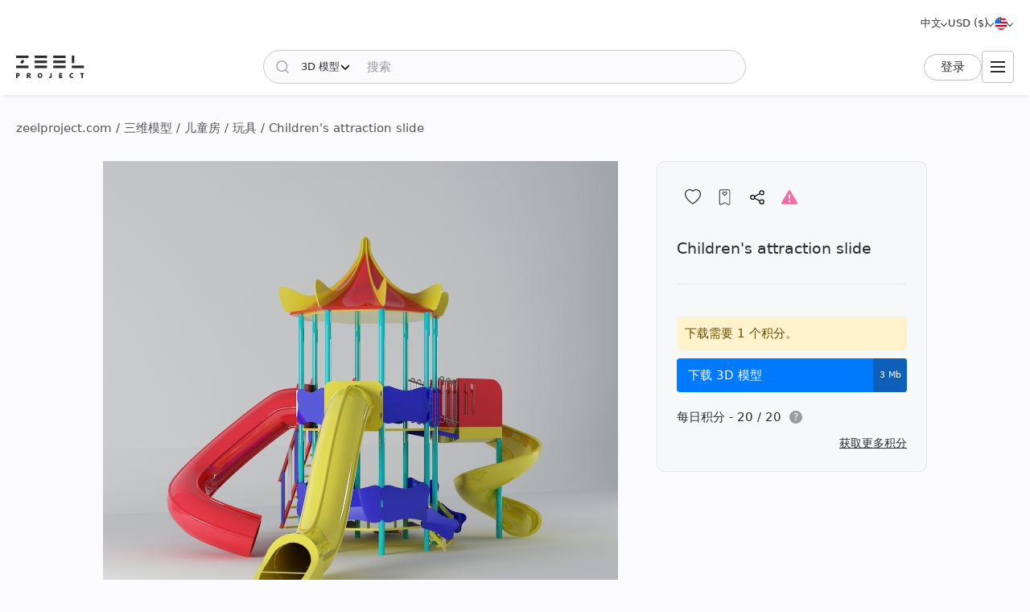

--- FILE ---
content_type: text/html; charset=utf-8
request_url: https://zeelproject.com/zh/1934-child-room-toy-max-obj.html
body_size: 11784
content:
<!DOCTYPE html>
<html class="desktop" lang="zh">
    <head>
        <meta charset="utf-8">
<title>Children&#039;s attraction slide - 下载 3D 模型 (1934) | zeelproject.com</title>
<meta name="description" content="下载 3D 模型 Children&#039;s attraction slide 在泽尔项目。此 3D 模型可以轻松可视化您的空间。立即下载并提升您的设计。 (1934)">
<meta name="keywords" content="下载, 3D, 模型, Childrens, attraction, slide">
<meta property="og:site_name" content="下载 3D 模型、3D 场景和纹理 - 适用于专业设计师">
<meta property="og:type" content="article">
<meta property="og:title" content="Children&#039;s attraction slide - 下载 3D 模型 (1934) | zeelproject.com">
<meta property="og:description" content="下载 3D 模型 Children&#039;s attraction slide 在泽尔项目。此 3D 模型可以轻松可视化您的空间。立即下载并提升您的设计。 (1934)">
<meta property="og:url" content="https://zeelproject.com/zh/1934-child-room-toy-max-obj.html">
<meta property="og:image" content="https://zeelproject.com/uploads/posts/2017-09-30/1506764020_man46.jpg">

<link rel="canonical" href="https://zeelproject.com/zh/1934-child-room-toy-max-obj.html">
<link rel="alternate" hreflang="x-default" href="https://zeelproject.com/1934-child-room-toy-max-obj.html">
<link rel="alternate" hreflang="en" href="https://zeelproject.com/1934-child-room-toy-max-obj.html">
<link rel="alternate" hreflang="ru" href="https://zeelproject.com/ru/1934-child-room-toy-max-obj.html">
<link rel="alternate" hreflang="hy" href="https://zeelproject.com/hy/1934-child-room-toy-max-obj.html">
<link rel="alternate" hreflang="fr" href="https://zeelproject.com/fr/1934-child-room-toy-max-obj.html">
<link rel="alternate" hreflang="de" href="https://zeelproject.com/de/1934-child-room-toy-max-obj.html">
<link rel="alternate" hreflang="it" href="https://zeelproject.com/it/1934-child-room-toy-max-obj.html">
<link rel="alternate" hreflang="es" href="https://zeelproject.com/es/1934-child-room-toy-max-obj.html">
<link rel="alternate" hreflang="zh" href="https://zeelproject.com/zh/1934-child-room-toy-max-obj.html">

<script src="/engine/classes/min/index.php?g=general3&amp;v=fe07d"></script>
<script src="/engine/classes/min/index.php?f=engine/classes/js/jqueryui3.js,engine/classes/js/dle_js.js,engine/classes/js/lazyload.js&amp;v=fe07d32" defer></script>
        <meta name="HandheldFriendly" content="true">
        <meta name="format-detection" content="telephone=no">
        <meta name="viewport" content="width=device-width, initial-scale=1.0 maximum-scale=1.0">
        <meta name="mobile-web-app-capable" content="yes">
        <meta name="apple-mobile-web-app-status-bar-style" content="default">
        <meta name="apple-mobile-web-app-title" content="ZEEL PROJECT">
        <meta name="p:domain_verify" content="b520bc36e3ccc2fcf4f9f4ab976d6815"/>

        <link rel="shortcut icon" href="/templates/zeelproject/images/favicon.svg">
        <link rel="alternate icon" href="/templates/zeelproject/images/favicon.png">
        <link rel="mask-icon" href="/templates/zeelproject/images/favicon.svg">

        <link rel="apple-touch-icon" href="/templates/zeelproject/images/touch-icon/touch-icon-iphone.png">
        <link rel="apple-touch-icon" sizes="76x76" href="/templates/zeelproject/images/touch-icon/touch-icon-ipad.png">
        <link rel="apple-touch-icon" sizes="120x120" href="/templates/zeelproject/images/touch-icon/touch-icon-iphone-retina.png">
        <link rel="apple-touch-icon" sizes="152x152" href="/templates/zeelproject/images/touch-icon/touch-icon-ipad-retina.png">

        <link href="/templates/zeelproject/css/engine.css?v=0C3901" type="text/css" rel="stylesheet">
        <link href="/templates/zeelproject/css/styles.css?v=0C3901" type="text/css" rel="stylesheet">
        <link href="/templates/zeelproject/css/messages.css?v=0C3901" type="text/css" rel="stylesheet">
        <link href="/templates/zeelproject/css/mood-board.css?v=0C3901" type="text/css" rel="stylesheet">
        
        
        
        
        
        
        
        
        
        
        
        
        
        
        
        
        
        <link href="/templates/zeelproject/css/works.css?v=0C3901" type="text/css" rel="stylesheet">
        
        
        
        <link href="/templates/zeelproject/css/fullstory.css?v=0C3901" type="text/css" rel="stylesheet">
        
        
        
        
        
        <link href="/templates/zeelproject/css/simple-lightbox.min.css?v=0C3901" type="text/css" rel="stylesheet">
        <link href="/templates/zeelproject/css/media.css?v=0C3901" type="text/css" rel="stylesheet">
        <link rel="stylesheet" href="https://cdnjs.cloudflare.com/ajax/libs/fancybox/3.5.7/jquery.fancybox.min.css">


        
        <!-- Global site tag (gtag.js) - Google Analytics -->
        <script async src="https://www.googletagmanager.com/gtag/js?id=G-VL7PBKSESE"></script>
        <script>
            window.dataLayer = window.dataLayer || [];
            function gtag(){dataLayer.push(arguments);}
            gtag('js', new Date());
            gtag('config', 'G-VL7PBKSESE');
        </script>
        
    </head>
    <body >

        <div class="page" id="showfull">

            <header id="header">
                <div class="zeel main_header_top">
                    <div class="languages">
                        <span class="curentlang" data-toggle="dropdown"><span>中文</span></span>
                        <div class="otherlangs"><a class="" onclick="changeLanguage('en', '/1934-child-room-toy-max-obj.html', 'English'); return false;" href="/1934-child-room-toy-max-obj.html" aria-label="English">English</a><a class="" onclick="changeLanguage('ru', '/ru/1934-child-room-toy-max-obj.html', 'Русский'); return false;" href="/ru/1934-child-room-toy-max-obj.html" aria-label="Русский">Русский</a><a class="" onclick="changeLanguage('hy', '/hy/1934-child-room-toy-max-obj.html', 'Հայերեն'); return false;" href="/hy/1934-child-room-toy-max-obj.html" aria-label="Հայերեն">Հայերեն</a><a class="" onclick="changeLanguage('fr', '/fr/1934-child-room-toy-max-obj.html', 'Français'); return false;" href="/fr/1934-child-room-toy-max-obj.html" aria-label="Français">Français</a><a class="" onclick="changeLanguage('de', '/de/1934-child-room-toy-max-obj.html', 'Deutsch'); return false;" href="/de/1934-child-room-toy-max-obj.html" aria-label="Deutsch">Deutsch</a><a class="" onclick="changeLanguage('it', '/it/1934-child-room-toy-max-obj.html', 'Italiano'); return false;" href="/it/1934-child-room-toy-max-obj.html" aria-label="Italiano">Italiano</a><a class="" onclick="changeLanguage('es', '/es/1934-child-room-toy-max-obj.html', 'Español'); return false;" href="/es/1934-child-room-toy-max-obj.html" aria-label="Español">Español</a><a class="active" onclick="changeLanguage('zh', '/zh/1934-child-room-toy-max-obj.html', '中文'); return false;" href="/zh/1934-child-room-toy-max-obj.html" aria-label="中文">中文</a></div>
                    </div>

                    <div class="currencies">
                        <span class="curentcurrency" data-toggle="dropdown"><span>USD ($)</span></span>
                        <div class="othercurrencies"><span onclick="changeCurrency('USD', 'USD ($)'); return false;" aria-label="USD ($)">Dollar $</span><span onclick="changeCurrency('EUR', 'EUR (€)'); return false;" aria-label="EUR (€)">Euro €</span><span onclick="changeCurrency('GBP', 'GBP (£)'); return false;" aria-label="GBP (£)">Pound £</span><span onclick="changeCurrency('INR', 'INR (₹)'); return false;" aria-label="INR (₹)">Rupee ₹</span><span onclick="changeCurrency('RUB', 'RUB (₽)'); return false;" aria-label="RUB (₽)">Ruble ₽</span></div>
                    </div>

                    <div class="countries">
                        <span class="curentcountry" data-toggle="dropdown" onclick="changeCountry('openpopup'); return false;">
                            <img src="/uploads/flags/us.svg" alt="美国" title="美国">
                        </span>
                    </div>
                </div>
                
                <div class="zeel main_header">

                    <a class="logo" href="/zh/">
                        <img src="/templates/zeelproject/images/logo/logo.svg?v=3" alt="Zeel Project" title="Zeel Project">
                    </a>

                    <form class="zeel_search" method="get" action="/zh/">
                        <div class="in">
                            <input type="hidden" name="do" value="search">
                            <button class="search_button" type="submit"><img height="16" width="16" src="/templates/zeelproject/images/icons/search-black.svg?v=1" alt="搜索"></button>
                            <input type="hidden" value="1" name="search_type">
                            <div class="dropdown search_select">
                                <div class="search_type" data-toggle="dropdown">
                                    <span class="search_selected_item" data-value="1">3D 模型</span>
                                    <div class="search_items_arrow search-rotate"></div>
                                </div>
                                <div class="search_items_menu">
                                    <span class="search_opt" onclick="$('input[name=search_type]').val(1); $('.zeel_search').submit(); return false;">3D 模型</span>
                                    <span class="search_opt" onclick="$('input[name=search_type]').val(2); $('.zeel_search').submit(); return false;">3D 場景</span>
                                    <span class="search_opt" onclick="$('input[name=search_type]').val(3); $('.zeel_search').submit(); return false;">紋理</span>
                                </div>
                            </div>
                            <input class="search_input" value="" name="story" type="text" aria-label="搜索" placeholder="搜索">
                        </div>
                    </form>

                    <div id="login">
                        


<a class="sign_in" href="https://accounts.zeelproject.com/zh/?do=authorization&followup=https%3A%2F%2Fzeelproject.com%2Fzh%2F1934-child-room-toy-max-obj.html&fromip=MTguMTE4LjAuNg==">登录</a>



                    </div>

                    <span class="toggle_menu"><i class="to_1"></i><i class="to_2"></i><i class="to_3"></i></span>
                </div>

                <div class="zeel menu">
                    <div class="toggle_menu_close"></div>
                    <ul class="reset">
                        <li class="drop_menu models">
                            <a class="models active" href="/zh/3d-models/"><span>3D 模型</span></a>
                            <ul class="reset cats">
                                <li class="mname">3D 模型</li>
                                <li><a href="/zh/3d-models/furniture/">家具</a>
	<ul class="reset cats"><li class="mname">家具</li><li><a href="/zh/3d-models/furniture/wardrobe-and-display-cabinets/">橱柜</a>
	
	</li><li><a href="/zh/3d-models/furniture/sofa/">沙发</a>
	
	</li><li><a href="/zh/3d-models/furniture/table/">桌子</a>
	
	</li><li><a href="/zh/3d-models/furniture/chair/">椅子</a>
	
	</li><li><a href="/zh/3d-models/furniture/bar-stool/">酒吧凳</a>
	
	</li><li><a href="/zh/3d-models/furniture/bed/">床</a>
	
	</li><li><a href="/zh/3d-models/furniture/desks/">桌子</a>
	
	</li><li><a href="/zh/3d-models/furniture/office-furniture/">办公家具</a>
	
	</li><li><a href="/zh/3d-models/furniture/arm-chair/">扶手椅</a>
	
	</li><li><a href="/zh/3d-models/furniture/other-soft-seating/">其他座</a>
	
	</li><li><a href="/zh/3d-models/furniture/table-and-chair/">桌子 + 椅子</a>
	
	</li><li><a href="/zh/3d-models/furniture/shelves/">货架</a>
	
	</li><li><a href="/zh/3d-models/furniture/sideboard-and-chest-of-drawer/">餐具柜及抽屉柜</a>
	
	</li><li><a href="/zh/3d-models/furniture/other/">其他</a>
	
	</li></ul>
	</li><li><a href="/zh/3d-models/decoration/">装饰品</a>
	<ul class="reset cats"><li class="mname">装饰品</li><li><a href="/zh/3d-models/decoration/decorative-plaster/">装饰石膏</a>
	
	</li><li><a href="/zh/3d-models/decoration/skirting-board/">踢脚板</a>
	
	</li><li><a href="/zh/3d-models/decoration/3d-panel/">三维面板</a>
	
	</li><li><a href="/zh/3d-models/decoration/bas-relief/">浅浮雕</a>
	
	</li><li><a href="/zh/3d-models/decoration/plant/">植物</a>
	
	</li><li><a href="/zh/3d-models/decoration/curtain/">窗帘</a>
	
	</li><li><a href="/zh/3d-models/decoration/mirror/">镜子</a>
	
	</li><li><a href="/zh/3d-models/decoration/pictures/">画</a>
	
	</li><li><a href="/zh/3d-models/decoration/vase/">花瓶</a>
	
	</li><li><a href="/zh/3d-models/decoration/books/">书本</a>
	
	</li><li><a href="/zh/3d-models/decoration/pillows/">枕头</a>
	
	</li><li><a href="/zh/3d-models/decoration/carpets/">地毯</a>
	
	</li><li><a href="/zh/3d-models/decoration/decorative-set/">室内装饰品</a>
	
	</li><li><a href="/zh/3d-models/decoration/sculpture/">雕塑品</a>
	
	</li><li><a href="/zh/3d-models/decoration/clothes-and-shoes/">衣服和鞋子</a>
	
	</li><li><a href="/zh/3d-models/decoration/other-decorative-objects/">其他装饰品</a>
	
	</li></ul>
	</li><li><a href="/zh/3d-models/child-room/">儿童房</a>
	<ul class="reset cats"><li class="mname">儿童房</li><li><a href="/zh/3d-models/child-room/full-furniture-set/">全套家具</a>
	
	</li><li><a href="/zh/3d-models/child-room/childrens-beds/">床</a>
	
	</li><li><a href="/zh/3d-models/child-room/sofas/">沙发</a>
	
	</li><li><a href="/zh/3d-models/child-room/childrens-table-and-chairs/">桌子 + 椅子</a>
	
	</li><li><a href="/zh/3d-models/child-room/childrens-wardrobes/">衣柜</a>
	
	</li><li><a href="/zh/3d-models/child-room/toy/">玩具</a>
	
	</li><li><a href="/zh/3d-models/child-room/other-items/">其他物品</a>
	
	</li></ul>
	</li><li><a href="/zh/3d-models/technology/">科技</a>
	<ul class="reset cats"><li class="mname">科技</li><li><a href="/zh/3d-models/technology/pc-and-other-electrics/">个人电脑及其他电子产</a>
	
	</li><li><a href="/zh/3d-models/technology/household-appliance/">家用电器</a>
	
	</li><li><a href="/zh/3d-models/technology/tv/">电视</a>
	
	</li><li><a href="/zh/3d-models/technology/phones/">手机</a>
	
	</li><li><a href="/zh/3d-models/technology/audio-tech/">音频技术</a>
	
	</li><li><a href="/zh/3d-models/technology/sockets-switches-plugs/">插座、开关、插头</a>
	
	</li><li><a href="/zh/3d-models/technology/miscellaneous/">其他</a>
	
	</li></ul>
	</li><li><a href="/zh/3d-models/bathroom/">浴室</a>
	<ul class="reset cats"><li class="mname">浴室</li><li><a href="/zh/3d-models/bathroom/wash-basin/">洗脸盆</a>
	
	</li><li><a href="/zh/3d-models/bathroom/toilet-and-bidet/">厕所和浴盆</a>
	
	</li><li><a href="/zh/3d-models/bathroom/bathtub/">浴缸</a>
	
	</li><li><a href="/zh/3d-models/bathroom/shower/">淋浴间</a>
	
	</li><li><a href="/zh/3d-models/bathroom/bathroom-furniture/">卫浴用具</a>
	
	</li><li><a href="/zh/3d-models/bathroom/faucet/">浴室龙头</a>
	
	</li><li><a href="/zh/3d-models/bathroom/towel-rail/">毛巾架</a>
	
	</li><li><a href="/zh/3d-models/bathroom/bathroom-accessories/">卫浴配件</a>
	
	</li></ul>
	</li><li><a href="/zh/3d-models/lighting/">照明设备</a>
	<ul class="reset cats"><li class="mname">照明设备</li><li><a href="/zh/3d-models/lighting/ceiling-light/">吊灯</a>
	
	</li><li><a href="/zh/3d-models/lighting/wall-light/">壁灯</a>
	
	</li><li><a href="/zh/3d-models/lighting/floor-lamp/">落地灯</a>
	
	</li><li><a href="/zh/3d-models/lighting/table-lamp/">台灯</a>
	
	</li><li><a href="/zh/3d-models/lighting/spot-light/">局部照明</a>
	
	</li><li><a href="/zh/3d-models/lighting/technical-lighting/">技术照明</a>
	
	</li></ul>
	</li><li><a href="/zh/3d-models/kitchen/">厨房</a>
	<ul class="reset cats"><li class="mname">厨房</li><li><a href="/zh/3d-models/kitchen/kitchen-room/">厨房</a>
	
	</li><li><a href="/zh/3d-models/kitchen/tableware/">餐具</a>
	
	</li><li><a href="/zh/3d-models/kitchen/kitchen-appliance/">厨房设备</a>
	
	</li><li><a href="/zh/3d-models/kitchen/sink/">盥洗盆</a>
	
	</li><li><a href="/zh/3d-models/kitchen/fauset/">厨房龙头</a>
	
	</li><li><a href="/zh/3d-models/kitchen/food-and-drinks/">食品和饮品</a>
	
	</li><li><a href="/zh/3d-models/kitchen/other-kitchen-accessories/">其他厨房用品</a>
	
	</li></ul>
	</li><li><a href="/zh/3d-models/other-models/">其他模型</a>
	<ul class="reset cats"><li class="mname">其他模型</li><li><a href="/zh/3d-models/other-models/windows/">窗</a>
	
	</li><li><a href="/zh/3d-models/other-models/doors/">门</a>
	
	</li><li><a href="/zh/3d-models/other-models/door-and-other-handles/">把手（门和其他）</a>
	
	</li><li><a href="/zh/3d-models/other-models/fireplace/">壁炉</a>
	
	</li><li><a href="/zh/3d-models/other-models/radiator/">暖气片</a>
	
	</li><li><a href="/zh/3d-models/other-models/shop/">商店</a>
	
	</li><li><a href="/zh/3d-models/other-models/transport/">运输</a>
	
	</li><li><a href="/zh/3d-models/other-models/sports/">体育</a>
	
	</li><li><a href="/zh/3d-models/other-models/staircase/">楼梯</a>
	
	</li><li><a href="/zh/3d-models/other-models/musical-instrument/">乐器</a>
	
	</li><li><a href="/zh/3d-models/other-models/beauty-salon/">美容院</a>
	
	</li><li><a href="/zh/3d-models/other-models/weaponry/">武器</a>
	
	</li><li><a href="/zh/3d-models/other-models/restaurant/">餐厅</a>
	
	</li><li><a href="/zh/3d-models/other-models/creature/">生物</a>
	
	</li><li><a href="/zh/3d-models/other-models/billiards/">桌球</a>
	
	</li><li><a href="/zh/3d-models/other-models/miscellaneou/">杂项</a>
	
	</li></ul>
	</li><li><a href="/zh/3d-models/exterior-models/">外部</a>
	<ul class="reset cats"><li class="mname">外部</li><li><a href="/zh/3d-models/exterior-models/outdoor-furniture/">户外家具</a>
	
	</li><li><a href="/zh/3d-models/exterior-models/street-lighting/">街道照明</a>
	
	</li><li><a href="/zh/3d-models/exterior-models/exterior-miscellaneous/">杂项</a>
	
	</li></ul>
	</li>
                            </ul>
                        </li>
                        <li class="drop_menu scenas">
                            <a class="models " href="/zh/scenes/"><span>3D 場景</span></a>
                            <ul class="reset cats">
                                <li class="mname">3D 場景</li>
                                <li><a href="/zh/scenes/interior/">内部的</a>
	<ul class="reset cats"><li class="mname">内部的</li><li><a href="/zh/scenes/interior/residential-spaces/">住宅空间</a>
	
	</li><li><a href="/zh/scenes/interior/office-spaces/">办公空间</a>
	
	</li><li><a href="/zh/scenes/interior/commercial-spaces/">商业空间</a>
	
	</li></ul>
	</li><li><a href="/zh/scenes/exterior/">外部的</a>
	<ul class="reset cats"><li class="mname">外部的</li><li><a href="/zh/scenes/exterior/private-houses/">私人住宅</a>
	
	</li><li><a href="/zh/scenes/exterior/commercial-buildings/">商业楼宇</a>
	
	</li><li><a href="/zh/scenes/exterior/architectural-structures/">建筑结构</a>
	
	</li></ul>
	</li>
                            </ul>
                        </li>
                        <li><a class="brands " href="/zh/sets/"><span>3D 套装</span></a></li>
                        <li class="drop_menu textures">
                            <a class="textures " href="/zh/textures/"><span>紋理</span></a>
                            <ul class="reset cats">
                                <li class="mname">紋理</li>
                                <li>
                                    <a href="/zh/textures/">紋理</a>
                                    <ul class="reset cats">
                                        <li><a href="/zh/textures/brick/">砖头</a>
	
	</li><li><a href="/zh/textures/fabric/">布料</a>
	
	</li><li><a href="/zh/textures/floor-coverings/">地板覆盖物</a>
	
	</li><li><a href="/zh/textures/leather/">皮革</a>
	
	</li><li><a href="/zh/textures/metal/">金属</a>
	
	</li><li><a href="/zh/textures/other-textures/">其他</a>
	
	</li><li><a href="/zh/textures/natural-materials/">天然材料</a>
	
	</li><li><a href="/zh/textures/stone/">石头</a>
	
	</li><li><a href="/zh/textures/tile/">瓷砖</a>
	
	</li><li><a href="/zh/textures/wall-covering/">墙面涂料</a>
	
	</li>
                                    </ul>
                                </li>
                            </ul>
                        </li>
                        <li><a class="brands " href="/zh/brands/"><span>品牌</span></a></li>
                        <li><a class="artists " href="/zh/artists/"><span>艺术家</span></a></li>
                        <li><a class="people " href="/zh/users/"><span>人們</span></a></li>
                        <li><a class="works " href="/zh/works/"><span>作品</span></a></li>
                        <li><a class="pricing " href="/zh/pricing/tariff-plans/"><span>价钱</span></a></li>
                    </ul>
                </div>
                
                <div class="toggle_menu_backdrop"></div>
            </header>
            <div class="header_menu_overlay"></div>

            

            
            <div id="content" class="">

                
                    <div class="zeel"><div class="speedbar"><div class="over"><span itemscope itemtype="https://schema.org/BreadcrumbList"><span itemprop="itemListElement" itemscope itemtype="https://schema.org/ListItem"><meta itemprop="position" content="1"><a href="https://zeelproject.com/zh/" itemprop="item"><span itemprop="name">zeelproject.com</span></a></span> / <span itemprop="itemListElement" itemscope itemtype="https://schema.org/ListItem"><meta itemprop="position" content="2"><a href="https://zeelproject.com/zh/3d-models/" itemprop="item"><span itemprop="name">三维模型</span></a></span> / <span itemprop="itemListElement" itemscope itemtype="https://schema.org/ListItem"><meta itemprop="position" content="3"><a href="https://zeelproject.com/zh/3d-models/child-room/" itemprop="item"><span itemprop="name">儿童房</span></a></span> / <span itemprop="itemListElement" itemscope itemtype="https://schema.org/ListItem"><meta itemprop="position" content="4"><a href="https://zeelproject.com/zh/3d-models/child-room/toy/" itemprop="item"><span itemprop="name">玩具</span></a></span> / Children's attraction slide</span></div></div></div>
                
                
                

                

                
                

                

                

                

                
                <div class="zeel">
                    
                    <div id='zeel-content'><article class="productpage" id="short-1934" itemscope itemtype="http://schema.org/Article">
    <div class="product-container midside clrfix">

        <div class="leftside">
            
                        <div id="slide-block">
                
                <ul id="slider" class="slides reset">
                    <li class="slide_1 active"><img class="image_1934_1 coll_1934" src="/uploads/posts/2017-09-30/1506764020_man46.jpg" alt="玩具 1"></li>
                </ul>
                
            </div>
            

            <script>
                function slideShow(id) {
                    $('.slides li').removeAttr("style");
                    $('.slides li.slide_'+id).addClass('active').siblings().removeClass('active');

                    var block_width = $("#slide-pagination").width();
                    var elem_width = $("#slide-pagination .slides > li").width();
                    var slides_width = $("#slide-pagination .slides > li").length * elem_width;
                    if ( slides_width > block_width ) {
                        var leftpx = id * elem_width - (block_width / 2 + elem_width / 2);
                        if ( leftpx > slides_width - block_width ) {
                            leftpx = slides_width - block_width;
                        }
                        if ( id * elem_width > block_width / 2 ) {
                            $('#slide-pagination .slides').animate({'left': '-'+leftpx+'px'}, 200);
                        } else {
                            $('#slide-pagination .slides').animate({'left':'0'}, 200);
                        }
                    }
                }

                function slideNextPrev(side) {
                    var activeli = $('#slider > li.active');
                    var nextli = activeli.next('li').length ? activeli.next('li') : $('#slider > li:first-child');
                    var prevli = activeli.prev('li').length ? activeli.prev('li') : $('#slider > li:last-child');
                    $('.slides li').removeAttr("style");
                    if ( side == 'next' ) {
                        activeli.animate({'left': '-100%'}, 200);
                        nextli.css({ 'left': '100%' }).animate({'left': '0'}, 200);
                        if ( activeli.next('li').length ) {
                            slideShow(nextli.index()+1);
                        } else {
                            slideShow(1);
                        }
                    } else if ( side == 'prev' ) {
                        activeli.animate({'left': '100%'}, 200);
                        prevli.css({ 'left': '-100%' }).animate({'left': '0'}, 200);

                        if ( activeli.prev('li').length ) {
                            slideShow(prevli.index()+1);
                        } else {
                            slideShow($('.slides > li:last-child').index()+1);
                        }
                    }
                }
            </script>
        </div>
        
        <div class="rightside rightside-new">
            <div class="product_info">
                
                <div class="info_header not_brand">
                    
                    <div class="buttons">
                        <span id="save_id_1934" class="item save"><span class="action minus" onclick="addToSaveList('1934', 'plus'); return false;"><span class="txt">節省</span><span class="icon"></span></span></span><span class="item collection"><span class="action add" onclick="addToCollections('1934', 'open_coll_popup', ''); return false;"><span class="txt">加入收藏</span><span class="icon"></span></span></span><span class="item share"><span class="action popup" onclick="socialShare('https://zeelproject.com/zh/1934-child-room-toy-max-obj.html', 'Children&#039;s attraction slide'); return false;"><span class="txt">分享</span><span class="icon"></span></span></span><span class="item complain"><a class="action message" href="https://accounts.zeelproject.com/zh/?do=authorization&followup=https%3A%2F%2Fzeelproject.com%2Fzh%2F1934-child-room-toy-max-obj.html"><span class="txt">投诉</span><span class="icon"></span></a></span>
                    </div>
                </div>
                
                <div class="info_names">
                    
                    <h1 class="h3 model_title">Children&#039;s attraction slide</h1>
                </div>
                
                
                
                
			<div class="down_container">
				<div class="down_status status_yellow">下载需要 1 个积分。</div>
				<div class="down_bottons"><a class="down_btn button_blue" href="https://accounts.zeelproject.com/zh/?do=authorization&followup=https://zeelproject.com/zh/1934-child-room-toy-max-obj.html"><span class="dttl">下载 3D 模型</span><span class="dsize">3 Mb</span></a></div>
				<div class="available_credits"><div class="av_ttl"><span class="av_lim">每日积分 - 20 / 20</span><span class="info"><span class="qs" data-toggle="dropdown">?</span><span class="txt">您每天有 3 个免费积分！</span></span></div></div>
				<div class="manage_credits"><a href="https://zeelproject.com/zh/pricing/tariff-plans/">获取更多积分</a></div>
				
				
				
			</div>
		
                
                <script>
                    function StartDownload(file_id, download_hash) {
                        var download_link = '/index.php?do=download&id=' + file_id + '&hash=' + download_hash;
                        var content_text = '<div id="descr_btn_body"><p class="descr">您即将下载此文件。要继续吗？</p><div class="btns"><a href="' + download_link + '" class="pbtn download green_bg close_popup" onclick="ShowLoading(\'\');HideLoading(\'\');">下载</a><span class="pbtn cancel red_bg close_popup">取消</span></div></div>';
                        ZEELalert(content_text, '确认文件下载', 'descr_btn_popup', 'popup_width' );
                    }
                </script>
                
                <!--
                
                <div class="purchase_request">
                    
                    
                    
                </div>
                
                -->
                
                
                
            </div>
            
        </div>



        <div class="full_description">
            <h2 class="model_descr_title">三维模型 - Children&#039;s attraction slide</h2>

            <div class="model_options">
                <div class="option">
                    <div class="option_bold">类别</div>
                    <div class="option_name"><a href="https://zeelproject.com/zh/3d-models/child-room/toy/">玩具</a></div>
                </div>
                
                    <div class="option">
                        <div class="option_bold">材料</div>
                        <div class="option_name"><a href="/zh/3d-models/filter/category/style/0/color/metal/">金属</a>, <a href="/zh/3d-models/filter/category/style/0/color/plastic/">塑料</a></div>
                    </div>
                
                
                    <div class="option">
                        <div class="option_bold">風格</div>
                        <div class="option_name"><a href="/zh/3d-models/filter/category/modern/0/color/material/">現代的</a></div>
                    </div>
                
                
                    <div class="option">
                        <div class="option_bold">颜色</div>
                        <div class="option_name">
                            <div class="color_list">
                                <a class="color color_5" href="/zh/3d-models/filter/category/style/0/5/material/" aria-label="Color 5"></a><a class="color color_6" href="/zh/3d-models/filter/category/style/0/6/material/" aria-label="Color 6"></a><a class="color color_7" href="/zh/3d-models/filter/category/style/0/7/material/" aria-label="Color 7"></a><a class="color color_10" href="/zh/3d-models/filter/category/style/0/10/material/" aria-label="Color 10"></a>
                            </div>
                        </div>
                    </div>
                
            </div>

            <p class="full_story">Children's attraction slide for playgrounds</p>
            
        </div>

    </div>

    <meta itemprop="author" content="Aram">
</article>



<div class="relateds">
    
    
    
    <h2 class="center">你可能还喜欢</h2>
    <div class="flex-content">
        <div>
            <article class="short ajaxload" id="short-55661">
    <div class="in hoverchange">
        
        <a href="https://zeelproject.com/zh/55661-christmas-toy-nutcracker.html">
            <div class="credit_info">
                
                
            </div>
            <div class="image_block">
                <img class="shortimg first coll_55661 image_55661 blurry-load" src="/templates/zeelproject/images/icons/1x.png" data-original="/uploads/posts/2025-12-13/1765652210_360_1.png" alt="Christmas toy Nutcracker"><img class="shortimg second image_55661 blurry-load" src="/templates/zeelproject/images/icons/1x.png" data-original="/uploads/posts/2025-12-13/1765652234_360_2.png" alt="Christmas toy Nutcracker">
            </div>
            <p class="p_title">Christmas toy Nutcracker</p>
            <div class="layer-block"></div>
        </a>
        
        <div class="actions">
            <span id="save_id_55661" class="item save"><span class="action minus" onclick="addToSaveList('55661', 'plus'); return false;"><span class="txt">節省</span><span class="icon"></span></span></span><span class="item collection"><span class="action add" onclick="addToCollections('55661', 'open_coll_popup', ''); return false;"><span class="txt">加入收藏</span><span class="icon"></span></span></span>
        </div>

        <div class="info_block">
            <div class="info_stats">
                <div class="stats">
                    <span class="views">635</span>
                    <span class="downloads">169</span>
                </div>
                <div class="date">22.12.2025</div>
            </div>

            <div class="info_foot">
                <div class="brand_name">
                    <a href="https://zeelproject.com/artists/ananyanartur/">Arthur Ananyan</a>
                </div>
                
                <!--div class="func">
                    <span onclick="addToMoodPopup('55661');"><img src="/templates/zeelproject/images/icons/mood-g.svg?v=1" alt="添加到情緒板" title="添加到情緒板"></span>
                </div-->
            </div>
        </div>
    </div>
</article><article class="short ajaxload" id="short-53277">
    <div class="in hoverchange">
        
        <a href="https://zeelproject.com/zh/53277-christmas-decorations.html">
            <div class="credit_info">
                
                
            </div>
            <div class="image_block">
                <img class="shortimg first coll_53277 image_53277 blurry-load" src="/templates/zeelproject/images/icons/1x.png" data-original="/uploads/posts/2024-12-23/1734933167_360_1.png" alt="Christmas Decorations"><img class="shortimg second image_53277 blurry-load" src="/templates/zeelproject/images/icons/1x.png" data-original="/uploads/posts/2024-12-20/1734704167_360.png" alt="Christmas Decorations">
            </div>
            <p class="p_title">Christmas Decorations</p>
            <div class="layer-block"></div>
        </a>
        
        <div class="actions">
            <span id="save_id_53277" class="item save"><span class="action minus" onclick="addToSaveList('53277', 'plus'); return false;"><span class="txt">節省</span><span class="icon"></span></span></span><span class="item collection"><span class="action add" onclick="addToCollections('53277', 'open_coll_popup', ''); return false;"><span class="txt">加入收藏</span><span class="icon"></span></span></span>
        </div>

        <div class="info_block">
            <div class="info_stats">
                <div class="stats">
                    <span class="views">4563</span>
                    <span class="downloads">542</span>
                </div>
                <div class="date">20.12.2024</div>
            </div>

            <div class="info_foot">
                <div class="brand_name">
                    <a href="https://zeelproject.com/artists/ananyanartur/">Arthur Ananyan</a>
                </div>
                
                <!--div class="func">
                    <span onclick="addToMoodPopup('53277');"><img src="/templates/zeelproject/images/icons/mood-g.svg?v=1" alt="添加到情緒板" title="添加到情緒板"></span>
                </div-->
            </div>
        </div>
    </div>
</article><article class="short ajaxload" id="short-37486">
    <div class="in hoverchange">
        
        <a href="https://zeelproject.com/zh/37486-toy-puppy.html">
            <div class="credit_info">
                
                
            </div>
            <div class="image_block">
                <img class="shortimg first coll_37486 image_37486 blurry-load" src="/templates/zeelproject/images/icons/1x.png" data-original="/uploads/posts/2023-04-19/1681894826_360.png" alt="Toy Puppy"><img class="shortimg second image_37486 blurry-load" src="/templates/zeelproject/images/icons/1x.png" data-original="/uploads/posts/2023-04-19/1681894775_visual-360.jpg" alt="Toy Puppy">
            </div>
            <p class="p_title">Toy Puppy</p>
            <div class="layer-block"></div>
        </a>
        
        <div class="actions">
            <span id="save_id_37486" class="item save"><span class="action minus" onclick="addToSaveList('37486', 'plus'); return false;"><span class="txt">節省</span><span class="icon"></span></span></span><span class="item collection"><span class="action add" onclick="addToCollections('37486', 'open_coll_popup', ''); return false;"><span class="txt">加入收藏</span><span class="icon"></span></span></span>
        </div>

        <div class="info_block">
            <div class="info_stats">
                <div class="stats">
                    <span class="views">6599</span>
                    <span class="downloads">861</span>
                </div>
                <div class="date">19.04.2023</div>
            </div>

            <div class="info_foot">
                <div class="brand_name">
                    <a href="https://zeelproject.com/brands/magisdesign/">Magis</a><span class="logo"><span class="in"><img src="/uploads/brands/magisdesign/magisdesign.svg" alt="Magis"></span></span>
                </div>
                
                <!--div class="func">
                    <span onclick="addToMoodPopup('37486');"><img src="/templates/zeelproject/images/icons/mood-g.svg?v=1" alt="添加到情緒板" title="添加到情緒板"></span>
                </div-->
            </div>
        </div>
    </div>
</article><article class="short ajaxload" id="short-7793">
    <div class="in ">
        
        <a href="https://zeelproject.com/zh/7793-child-room-toy-max-fbx.html">
            <div class="credit_info">
                
                
            </div>
            <div class="image_block">
                <img class="shortimg coll_7793 image_7793 blurry-load" src="/templates/zeelproject/images/icons/1x.png" data-original="/uploads/posts/2019-11-01/thumbs/1572587479_lego-technic-motorbike-alternative-3d-model-max-obj-fbx-mtl.jpg" alt="Toy Motorbike">
            </div>
            <p class="p_title">Toy Motorbike</p>
            <div class="layer-block"></div>
        </a>
        
        <div class="actions">
            <span id="save_id_7793" class="item save"><span class="action minus" onclick="addToSaveList('7793', 'plus'); return false;"><span class="txt">節省</span><span class="icon"></span></span></span><span class="item collection"><span class="action add" onclick="addToCollections('7793', 'open_coll_popup', ''); return false;"><span class="txt">加入收藏</span><span class="icon"></span></span></span>
        </div>

        <div class="info_block">
            <div class="info_stats">
                <div class="stats">
                    <span class="views">5495</span>
                    <span class="downloads">343</span>
                </div>
                <div class="date">01.11.2019</div>
            </div>

            <div class="info_foot">
                <div class="brand_name">
                    
                </div>
                
                <!--div class="func">
                    <span onclick="addToMoodPopup('7793');"><img src="/templates/zeelproject/images/icons/mood-g.svg?v=1" alt="添加到情緒板" title="添加到情緒板"></span>
                </div-->
            </div>
        </div>
    </div>
</article><article class="short ajaxload" id="short-7792">
    <div class="in ">
        
        <a href="https://zeelproject.com/zh/7792-child-room-toy-max-fbx.html">
            <div class="credit_info">
                
                
            </div>
            <div class="image_block">
                <img class="shortimg coll_7792 image_7792 blurry-load" src="/templates/zeelproject/images/icons/1x.png" data-original="/uploads/posts/2019-11-01/thumbs/1572587404_lego-technic-rescue-helicopter-3d-model-max-obj-fbx-mtl.jpg" alt="Rescue Helicopter">
            </div>
            <p class="p_title">Rescue Helicopter</p>
            <div class="layer-block"></div>
        </a>
        
        <div class="actions">
            <span id="save_id_7792" class="item save"><span class="action minus" onclick="addToSaveList('7792', 'plus'); return false;"><span class="txt">節省</span><span class="icon"></span></span></span><span class="item collection"><span class="action add" onclick="addToCollections('7792', 'open_coll_popup', ''); return false;"><span class="txt">加入收藏</span><span class="icon"></span></span></span>
        </div>

        <div class="info_block">
            <div class="info_stats">
                <div class="stats">
                    <span class="views">5042</span>
                    <span class="downloads">396</span>
                </div>
                <div class="date">01.11.2019</div>
            </div>

            <div class="info_foot">
                <div class="brand_name">
                    
                </div>
                
                <!--div class="func">
                    <span onclick="addToMoodPopup('7792');"><img src="/templates/zeelproject/images/icons/mood-g.svg?v=1" alt="添加到情緒板" title="添加到情緒板"></span>
                </div-->
            </div>
        </div>
    </div>
</article><article class="short ajaxload" id="short-7248">
    <div class="in ">
        
        <a href="https://zeelproject.com/zh/7248-child-room-toy-max-fbx.html">
            <div class="credit_info">
                
                
            </div>
            <div class="image_block">
                <img class="shortimg coll_7248 image_7248 blurry-load" src="/templates/zeelproject/images/icons/1x.png" data-original="/uploads/posts/2019-06-20/thumbs/1561015025_verstakrender.jpg" alt="Children's workbench">
            </div>
            <p class="p_title">Children&#039;s workbench</p>
            <div class="layer-block"></div>
        </a>
        
        <div class="actions">
            <span id="save_id_7248" class="item save"><span class="action minus" onclick="addToSaveList('7248', 'plus'); return false;"><span class="txt">節省</span><span class="icon"></span></span></span><span class="item collection"><span class="action add" onclick="addToCollections('7248', 'open_coll_popup', ''); return false;"><span class="txt">加入收藏</span><span class="icon"></span></span></span>
        </div>

        <div class="info_block">
            <div class="info_stats">
                <div class="stats">
                    <span class="views">4676</span>
                    <span class="downloads">186</span>
                </div>
                <div class="date">20.06.2019</div>
            </div>

            <div class="info_foot">
                <div class="brand_name">
                    
                </div>
                
                <!--div class="func">
                    <span onclick="addToMoodPopup('7248');"><img src="/templates/zeelproject/images/icons/mood-g.svg?v=1" alt="添加到情緒板" title="添加到情緒板"></span>
                </div-->
            </div>
        </div>
    </div>
</article><article class="short ajaxload" id="short-1937">
    <div class="in ">
        
        <a href="https://zeelproject.com/zh/1937-child-room-toy-max-fbx.html">
            <div class="credit_info">
                
                
            </div>
            <div class="image_block">
                <img class="shortimg coll_1937 image_1937 blurry-load" src="/templates/zeelproject/images/icons/1x.png" data-original="/uploads/posts/2017-09-30/thumbs/1506764562_man49.jpg" alt="Playground attraction Samson">
            </div>
            <p class="p_title">Playground attraction Samson</p>
            <div class="layer-block"></div>
        </a>
        
        <div class="actions">
            <span id="save_id_1937" class="item save"><span class="action minus" onclick="addToSaveList('1937', 'plus'); return false;"><span class="txt">節省</span><span class="icon"></span></span></span><span class="item collection"><span class="action add" onclick="addToCollections('1937', 'open_coll_popup', ''); return false;"><span class="txt">加入收藏</span><span class="icon"></span></span></span>
        </div>

        <div class="info_block">
            <div class="info_stats">
                <div class="stats">
                    <span class="views">6399</span>
                    <span class="downloads">330</span>
                </div>
                <div class="date">30.09.2017</div>
            </div>

            <div class="info_foot">
                <div class="brand_name">
                    
                </div>
                
                <!--div class="func">
                    <span onclick="addToMoodPopup('1937');"><img src="/templates/zeelproject/images/icons/mood-g.svg?v=1" alt="添加到情緒板" title="添加到情緒板"></span>
                </div-->
            </div>
        </div>
    </div>
</article><article class="short ajaxload" id="short-1901">
    <div class="in ">
        
        <a href="https://zeelproject.com/zh/1901-child-room-toy-max-fbx.html">
            <div class="credit_info">
                
                
            </div>
            <div class="image_block">
                <img class="shortimg coll_1901 image_1901 blurry-load" src="/templates/zeelproject/images/icons/1x.png" data-original="/uploads/posts/2017-09-30/thumbs/1506752998_man13.jpg" alt="Toys and other decorative items">
            </div>
            <p class="p_title">Toys and other decorative items</p>
            <div class="layer-block"></div>
        </a>
        
        <div class="actions">
            <span id="save_id_1901" class="item save"><span class="action minus" onclick="addToSaveList('1901', 'plus'); return false;"><span class="txt">節省</span><span class="icon"></span></span></span><span class="item collection"><span class="action add" onclick="addToCollections('1901', 'open_coll_popup', ''); return false;"><span class="txt">加入收藏</span><span class="icon"></span></span></span>
        </div>

        <div class="info_block">
            <div class="info_stats">
                <div class="stats">
                    <span class="views">3935</span>
                    <span class="downloads">116</span>
                </div>
                <div class="date">30.09.2017</div>
            </div>

            <div class="info_foot">
                <div class="brand_name">
                    
                </div>
                
                <!--div class="func">
                    <span onclick="addToMoodPopup('1901');"><img src="/templates/zeelproject/images/icons/mood-g.svg?v=1" alt="添加到情緒板" title="添加到情緒板"></span>
                </div-->
            </div>
        </div>
    </div>
</article><article class="short ajaxload" id="short-1900">
    <div class="in ">
        
        <a href="https://zeelproject.com/zh/1900-child-room-toy-max-fbx.html">
            <div class="credit_info">
                
                
            </div>
            <div class="image_block">
                <img class="shortimg coll_1900 image_1900 blurry-load" src="/templates/zeelproject/images/icons/1x.png" data-original="/uploads/posts/2017-09-29/thumbs/1506698796_1.jpg" alt="Rambo slot machine">
            </div>
            <p class="p_title">Rambo slot machine</p>
            <div class="layer-block"></div>
        </a>
        
        <div class="actions">
            <span id="save_id_1900" class="item save"><span class="action minus" onclick="addToSaveList('1900', 'plus'); return false;"><span class="txt">節省</span><span class="icon"></span></span></span><span class="item collection"><span class="action add" onclick="addToCollections('1900', 'open_coll_popup', ''); return false;"><span class="txt">加入收藏</span><span class="icon"></span></span></span>
        </div>

        <div class="info_block">
            <div class="info_stats">
                <div class="stats">
                    <span class="views">5310</span>
                    <span class="downloads">126</span>
                </div>
                <div class="date">29.09.2017</div>
            </div>

            <div class="info_foot">
                <div class="brand_name">
                    
                </div>
                
                <!--div class="func">
                    <span onclick="addToMoodPopup('1900');"><img src="/templates/zeelproject/images/icons/mood-g.svg?v=1" alt="添加到情緒板" title="添加到情緒板"></span>
                </div-->
            </div>
        </div>
    </div>
</article><article class="short ajaxload" id="short-1899">
    <div class="in ">
        
        <a href="https://zeelproject.com/zh/1899-child-room-toy-max-fbx.html">
            <div class="credit_info">
                
                
            </div>
            <div class="image_block">
                <img class="shortimg coll_1899 image_1899 blurry-load" src="/templates/zeelproject/images/icons/1x.png" data-original="/uploads/posts/2017-09-29/thumbs/1506698542_man11.jpg" alt="Slot machine auto race">
            </div>
            <p class="p_title">Slot machine auto race</p>
            <div class="layer-block"></div>
        </a>
        
        <div class="actions">
            <span id="save_id_1899" class="item save"><span class="action minus" onclick="addToSaveList('1899', 'plus'); return false;"><span class="txt">節省</span><span class="icon"></span></span></span><span class="item collection"><span class="action add" onclick="addToCollections('1899', 'open_coll_popup', ''); return false;"><span class="txt">加入收藏</span><span class="icon"></span></span></span>
        </div>

        <div class="info_block">
            <div class="info_stats">
                <div class="stats">
                    <span class="views">4827</span>
                    <span class="downloads">146</span>
                </div>
                <div class="date">29.09.2017</div>
            </div>

            <div class="info_foot">
                <div class="brand_name">
                    
                </div>
                
                <!--div class="func">
                    <span onclick="addToMoodPopup('1899');"><img src="/templates/zeelproject/images/icons/mood-g.svg?v=1" alt="添加到情緒板" title="添加到情緒板"></span>
                </div-->
            </div>
        </div>
    </div>
</article>
        </div>
    </div>
    
</div></div>
                    
                </div>
                
            </div>
            
        </div>

        <footer id="footer">
            <div id="footer2">
    <div class="footer_navigation">
        <div class="footer_desc_container">
            <a class="footer_logo" href="/zh/">
                <img class="logo" height="38" width="115" src="/templates/zeelproject/images/logo/logo-white.svg" alt="Zeel Project" title="Zeel Project">
            </a>
            <p class="footer_desc">
                世界知名品牌的 3D 模型供您設計。 直接聯繫品牌，通過 Zeel Project 輕鬆將您的想法變為現實。
            </p>
            <nav class="footer_social">
                <a class="footer_social_link" href="https://www.linkedin.com/company/zeel-project" target="_blank">
                    <img class="social_logo" src="/templates/zeelproject/images/icons/footer/linkedin.svg" alt="Linkedin" title="Linkedin">
                </a>
                <a class="footer_social_link" href="https://www.facebook.com/zeelproject/" target="_blank">
                    <img class="social_logo" src="/templates/zeelproject/images/icons/footer/facebook.svg" alt="Facebook" title="Facebook">
                </a>
                <a class="footer_social_link" href="https://www.youtube.com/channel/UCSzfGF3SmgGXHPNxyDl8yzA" target="_blank">
                    <img class="social_logo" src="/templates/zeelproject/images/icons/footer/youtube.svg" alt="Youtube" title="Youtube">
                </a>
                <a class="footer_social_link" href="https://www.instagram.com/zeelproject/" target="_blank">
                    <img class="social_logo" src="/templates/zeelproject/images/icons/footer/instagram.svg" alt="Instagram" title="Instagram">
                </a>
                <a class="footer_social_link" href="https://twitter.com/ZeelProject" target="_blank">
                    <img class="social_logo" src="/templates/zeelproject/images/icons/footer/twitter.svg" alt="Twitter" title="Twitter">
                </a>
                <a class="footer_social_link" href="https://www.pinterest.com/zeel_project/_created/" target="_blank">
                    <img class="social_logo" src="/templates/zeelproject/images/icons/footer/pinterest.svg" alt="Pinterest" title="Pinterest">
                </a>
            </nav>
        </div>
        <div class="footer_nav_container">
            <nav class="footer_nav">
                <p class="footer_nav_title">產品和合作夥伴</p>
                <a class="footer_nav_link" href="/zh/3d-models/">3D 模型</a>
                <a class="footer_nav_link" href="/zh/scenes/">3D 場景</a>
                <a class="footer_nav_link" href="/zh/textures/">紋理</a>
                <a class="footer_nav_link" href="/zh/brands/">品牌</a>
                <a class="footer_nav_link" href="/zh/artists/">艺术家</a>
                <a class="footer_nav_link" href="/zh/users/">人們</a>
                <a class="footer_nav_link" href="/zh/works/">作品</a>
                <a class="footer_nav_link" href="/zh/pricing/tariff-plans/">价钱</a>
            </nav>
            <nav class="footer_nav">
                <p class="footer_nav_title">公司</p>
                <a class="footer_nav_link" href="/zh/about-us/">关于我们</a>
                <a class="footer_nav_link" target="_blank" href="https://blog.zeelproject.com">博客</a>
                <a class="footer_nav_link" target="_blank" href="https://stats.zeelproject.com/zh/">统计数据</a>
                <a class="footer_nav_link" target="_blank" href="https://portfolio.zeelproject.com/zh/">作品集</a>
            </nav>
            <nav class="footer_nav">
                <p class="footer_nav_title">加入我們</p>
                <a class="footer_nav_link" href="/zh/service/">我們的服務</a>
                <a class="footer_nav_link" href="/zh/FAQ/how-to-sell-products/">出售产品</a>
                <a class="footer_nav_link" href="/zh/FAQ/how-to-buy-products/">购买产品</a>
                <a class="footer_nav_link" href="/zh/service/brand/">作為品牌</a>
                <a class="footer_nav_link" href="/zh/service/artist/">作為藝術家</a>
                <a class="footer_nav_link" href="https://accounts.zeelproject.com/zh/">作為設計師</a>
            </nav>
            <nav class="footer_nav">
                <p class="footer_nav_title">支持</p>
                <a class="footer_nav_link" href="/zh/FAQ/">FAQ</a>
                <a class="footer_nav_link" href="/zh/feedback/">反馈</a>
                <a class="footer_nav_link" href="/zh/legal/privacy-policy/">隐私政策</a>
                <a class="footer_nav_link" href="/zh/legal/terms-of-service/">服务条款</a>
                <a class="footer_nav_link" href="/zh/legal/content-license-agreement/">许可证条款</a>
            </nav>
        </div>
    </div>
    <div class="footer_info">
        <p class="footer_copyright">© 2025 歸 Zeel Project LLC 所有。 由 IT Platform LLC 運營。 版權所有。</p>
        <div class="payment_method">
            <img width="214" height="30" src="/templates/zeelproject/images/icons/footer/payment-system-logos.png" alt="Payments Methods">
        </div>
    </div>
</div>
            
            <script>
                $(function() {
                    setTimeout(function(){
                        cookieMessage = '<div id="acceptcookies" class="zeel"><div class="in"><div class="fl"><p>本网站使用来自 Zeel Project 服务的 cookie。这是其稳定运行所必需的。。 <a href="/zh/legal/cookie-policy/">Cookie 政策</a></p> <div class="cookie_btn"><span class="c_btn" onclick="$.ajax({url: dle_root + \'engine/ajax/controller.php?mod=acceptcookies\', type: \'POST\'}); $(\'#acceptcookies\').fadeOut(100);">接受</span></div></div></div></div>';
                        $('body').append(cookieMessage);
                        $('#acceptcookies').fadeIn('slow');
                    }, 1000);
                });
            </script>
            
        </footer>


        <script>
<!--
var dle_root       = '/';
var dle_lang       = 'zh';
var dle_lang_url_prefix = 'zh/';
var dle_admin      = '';
var dle_login_hash = 'c10cd570342646395434fa95ed18f2912ca02ae1';
var dle_user_hash  = 'd41d8cd98f00b204e9800998ecf8427e';
var dle_group      = 5;
var dle_coll_title = '加入收藏';
var dle_creat_coll = '创建新收藏夹';
var dle_add_coll   = '创建并添加';
var dle_mood_title = '添加到情緒板';
var dle_creat_mood = '創建一個新的情緒板';
var creat_mood_and_add   = '创建并添加';
var dle_skin       = 'zeelproject';
var dle_wysiwyg    = '-1';
var quick_wysiwyg  = '0';
var dle_min_search = '1';
var dle_act_lang   = ["是", "否", "输入", "取消", "保存", "删除", "加载中，请稍后..."];
var menu_short     = '快速编辑';
var menu_full      = '完整编辑';
var menu_profile   = '查看资料';
var menu_send      = '发送信息';
var menu_uedit     = '管理中心';
var dle_info       = '信息';
var dle_confirm    = '确认';
var dle_prompt     = '输入信息';
var dle_req_field  = '请填写所有必填项目';
var dle_del_agree  = '确定删除？此操作无法撤消';
var dle_spam_agree = '是否确实要将该用户标记为垃圾邮件发送者？这将删除他的所有评论';
var dle_c_title    = '举报';
var dle_complaint  = '输入您向管理部门投诉举报的内容:';
var dle_mail       = '您的邮箱地址:';
var dle_big_text   = '标记文本的部分过大。';
var dle_orfo_title = '在管理页面上对检测出的错误添加注释 ';
var dle_p_send     = '发送';
var dle_p_send_ok  = '已成功发送通知';
var dle_save_ok    = '更改保存成功，是否刷新页面？';
var dle_reply_title= '回复评论';
var dle_tree_comm  = '0';
var dle_del_news   = '删除文章';
var dle_sub_agree  = '确定订阅这篇文章的评论吗？';
var dle_captcha_type  = '1';
var dle_following    = '关注';
var dle_followers    = '关注者';
var DLEPlayerLang     = {prev: '后退',next: '下一个',play: '播放',pause: '暂停',mute: '静音', unmute: '取消静音', settings: '设置', enterFullscreen: '全屏模式', exitFullscreen: '推出全屏模式', speed: '倍速', normal: '正常', quality: '画质', pip: '画中画模式'};
var allow_dle_delete_news   = false;

//-->
</script>
        <script src="/templates/zeelproject/js/default.js?v=0J282"></script>
        <script src="/templates/zeelproject/js/purchase.js?v=0J282"></script>

        <!--script src="https://code.jquery.com/jquery-3.6.0.min.js"></script-->
        <script src="https://cdnjs.cloudflare.com/ajax/libs/fancybox/3.5.7/jquery.fancybox.min.js"></script>

        
        
        
        
        <script src="/templates/zeelproject/js/jquery.cookie.min.js"></script>
        <script src="/templates/zeelproject/js/notifications.js?v=0J282"></script>
        
        
        <script src="/templates/zeelproject/js/blurry.load.min.js?v=0J282"></script>
        
        
        <script src="/templates/zeelproject/js/shortstory.js?v=0J282"></script>

        

        <!-- Set user timezone -->
        

        

        

        <script src="/templates/zeelproject/js/simple-lightbox.min.js?v=0J282"></script>
        <script src="/templates/zeelproject/js/works.js?v=0J282"></script>

        

        

        
        <!-- Yandex.Metrika counter --> <script type="text/javascript">     (function(m,e,t,r,i,k,a){         m[i]=m[i]||function(){(m[i].a=m[i].a||[]).push(arguments)};         m[i].l=1*new Date();         for (var j = 0; j < document.scripts.length; j++) {if (document.scripts[j].src === r) { return; }}         k=e.createElement(t),a=e.getElementsByTagName(t)[0],k.async=1,k.src=r,a.parentNode.insertBefore(k,a)     })(window, document,'script','https://mc.yandex.ru/metrika/tag.js', 'ym');      ym(68431882, 'init', {clickmap:true, accurateTrackBounce:true, trackLinks:true}); </script> <noscript><div><img src="https://mc.yandex.ru/watch/68431882" style="position:absolute; left:-9999px;" alt="" /></div></noscript> <!-- /Yandex.Metrika counter -->   
        
		
    </body>
</html>


--- FILE ---
content_type: image/svg+xml
request_url: https://zeelproject.com/templates/zeelproject/images/logo/logo.svg?v=3
body_size: 1071
content:
<?xml version="1.0" encoding="utf-8"?>
<!-- Generator: Adobe Illustrator 23.0.3, SVG Export Plug-In . SVG Version: 6.00 Build 0)  -->
<svg version="1.1" id="Layer_1" xmlns="http://www.w3.org/2000/svg" xmlns:xlink="http://www.w3.org/1999/xlink" x="0px" y="0px"
	 viewBox="0 0 155.9 51.1" style="enable-background:new 0 0 155.9 51.1;" xml:space="preserve">
<style type="text/css">
	.st0{fill:#2A2B2D;}
</style>
<title>Zeel Logo Final</title>
<rect x="42.5" class="st0" width="28.3" height="5.7"/>
<rect x="42.5" y="11.3" class="st0" width="28.3" height="5.7"/>
<rect x="42.5" y="22.7" class="st0" width="28.3" height="5.7"/>
<rect x="85.1" class="st0" width="28.3" height="5.7"/>
<rect x="85.1" y="11.3" class="st0" width="28.3" height="5.7"/>
<rect x="85.1" y="22.7" class="st0" width="28.3" height="5.7"/>
<rect x="127.6" y="22.7" class="st0" width="28.3" height="5.7"/>
<rect x="127.6" class="st0" width="5.7" height="17"/>
<path class="st0" d="M0,39.9c1.2-0.2,2.5-0.3,3.7-0.3c1.3-0.1,2.5,0.2,3.6,0.9c0.8,0.6,1.3,1.6,1.3,2.7c0,1-0.4,2-1.1,2.8
	c-1.1,0.8-2.4,1.2-3.7,1.2c-0.3,0-0.5,0-0.7,0V51H0L0,39.9z M3,44.8c0.2,0,0.5,0,0.7,0c1.2,0,1.9-0.6,1.9-1.6S5,41.9,3.9,41.9
	c-0.3,0-0.6,0-0.9,0.1L3,44.8z"/>
<path class="st0" d="M24.7,39.9c1.2-0.2,2.4-0.2,3.6-0.2c1.3-0.1,2.6,0.2,3.8,0.9c0.7,0.6,1.2,1.5,1.1,2.5c0,1.2-0.8,2.3-1.9,2.7v0
	c0.7,0.4,1.3,1.2,1.4,2c0.3,1.1,0.7,2.8,0.9,3.2h-3.1c-0.3-0.8-0.6-1.7-0.8-2.6c-0.3-1.3-0.7-1.6-1.6-1.6h-0.5v4.2h-3L24.7,39.9z
	 M27.7,44.6h0.8c1.1,0,1.8-0.5,1.8-1.4s-0.5-1.3-1.5-1.3c-0.3,0-0.7,0-1,0.1L27.7,44.6z"/>
<path class="st0" d="M60.3,45.2c0,3.6-2.2,5.9-5.6,5.9s-5.4-2.6-5.4-5.7c0-3.3,2.1-5.9,5.6-5.9C58.4,39.5,60.3,42.2,60.3,45.2z
	 M52.4,45.3c0,2.1,0.9,3.4,2.4,3.4s2.3-1.4,2.3-3.5s-0.9-3.4-2.3-3.4S52.4,43.3,52.4,45.3z"/>
<path class="st0" d="M78.7,39.7h3v6.9c0,3.3-1.6,4.5-4.3,4.5c-0.7,0-1.3-0.1-2-0.3l0.3-2.4c0.4,0.1,0.9,0.2,1.3,0.2
	c1,0,1.6-0.4,1.6-2L78.7,39.7z"/>
<path class="st0" d="M105.7,46.4h-4v2.1h4.5v2.5h-7.5V39.7h7.3v2.5h-4.3V44h4L105.7,46.4z"/>
<path class="st0" d="M131,50.6c-0.9,0.3-1.9,0.5-2.8,0.5c-4.2,0-6-2.6-6-5.6c0-4,2.9-6,6.2-6c1,0,1.9,0.1,2.8,0.5l-0.6,2.4
	c-0.7-0.3-1.4-0.4-2.1-0.4c-1.8,0-3.3,1.5-3.3,3.3s1.5,3.3,3.3,3.3l0,0c0.7,0,1.4-0.1,2-0.3L131,50.6z"/>
<path class="st0" d="M149.9,42.3H147v-2.5h8.8v2.5h-2.9V51h-3L149.9,42.3z"/>
<rect x="0" class="st0" width="28.4" height="5.7"/>
<rect x="0" y="22.7" class="st0" width="28.4" height="5.7"/>
<rect x="10.2" y="11.3" transform="matrix(0.7071 -0.7071 0.7071 0.7071 -5.8642 14.1736)" class="st0" width="8" height="5.7"/>
</svg>


--- FILE ---
content_type: image/svg+xml
request_url: https://zeelproject.com/uploads/brands/magisdesign/magisdesign.svg
body_size: 2120
content:
<svg xmlns="http://www.w3.org/2000/svg" viewBox="0 0 696.37 160.08"><g id="Layer_2" data-name="Layer 2"><g id="Layer_1-2" data-name="Layer 1"><path d="M249,5.7c-1.2,3.2-2.8,7.5-3.6,9.5s-2,5.5-2.8,7.5-2.9,7.6-4.6,12.3c-4.2,11.2-6.1,16.1-7.1,18.5-1.2,2.8-3.9,10.6-4.6,13a34.9,34.9,0,0,1-1.8,5c-.7,1.6-2,4.9-2.9,7.2-4.1,11-4.9,12.9-5.8,14.7a26.38,26.38,0,0,0-1.8,4.5c-.5,1.4-1.7,4.8-2.8,7.6s-4.9,13.1-8.6,23-7.4,19.6-8.4,21.5l-1.7,3.5-19.4.3c-13.4.2-19.8-.1-20.7-.9-1.2-1-1.4-13.1-1.4-72.4,0-67.7.1-71.3,1.8-72.8a8.13,8.13,0,0,1,5-1.7c1.8,0,3.2-.4,3.2-.9,0-.9-12-2.1-22.1-2.1s-11.2.7-13.7,8.2c-1.2,3.4-3.7,10.8-5.7,16.3s-4.7,13.4-6,17.5-2.9,8.4-3.4,9.5a68,68,0,0,0-3.9,12,14.81,14.81,0,0,1-1.8,5,9.26,9.26,0,0,0-1.4,4.7,5,5,0,0,1-.9,3.3c-.5.3-1.9,3.8-3.1,7.8s-2.5,8.1-3,9.2a111,111,0,0,0-4.8,15c-.6,3.3-1.2,4-3.1,4-2.4,0-4.1-4.2-13.2-32.5a89,89,0,0,0-3.1-8.5,23.8,23.8,0,0,1-1.9-5c-.4-1.6-3-9.3-5.7-17S56.81,31.1,53.61,22s-6.1-16.9-6.7-17.5c-1.6-1.5-44.4-1-44.4.6,0,1.2,11.8,1.5,15.7.3a2.38,2.38,0,0,1,2.7,1.5c.8,1.4,1,24.5.9,74.3l-.3,72.3-10.2.5c-5.6.3-10.5.9-10.9,1.3-2.1,2.1,3.6,2.7,24.6,2.4,19.2-.2,22.5-.4,22.5-1.7s-2-1.6-10.5-1.8c-6.8-.2-10.7-.7-11.2-1.5-.9-1.5-1.1-135.8-.1-138.2.5-1.4,1-.9,2.6,2.1A48.44,48.44,0,0,1,31,23.5c.5,1.6,2.3,6.8,4,11.5s3.8,10.3,4.5,12.5,5,14.6,9.5,27.5,9.4,27.3,11,32,4.9,14.3,7.5,21.5,5,14.3,5.4,16,1.3,4.1,1.9,5.5,1.3,3.4,1.7,4.4c.3,1.2.9,1.6,1.5,1,1.3-1.3,6.3-15.4,16.7-46.9,4.7-14.3,9.1-27.2,9.9-28.7a11.49,11.49,0,0,0,1.4-4.5,7.91,7.91,0,0,1,1.5-3.9A8.29,8.29,0,0,0,109,67a8.29,8.29,0,0,1,1.5-4.4,8.23,8.23,0,0,0,1.5-4.1,8.23,8.23,0,0,1,1.5-4.1A8.29,8.29,0,0,0,115,50a8.29,8.29,0,0,1,1.5-4.4,8.24,8.24,0,0,0,1.5-4,7.58,7.58,0,0,1,1.5-4,8.94,8.94,0,0,0,1.5-4.5,8.63,8.63,0,0,1,1.5-4.5,7.91,7.91,0,0,0,1.5-3.9,11.49,11.49,0,0,1,1.4-4.5,31.57,31.57,0,0,0,2-4.5c.3-1,1-1.5,1.6-1.2s1,24.2,1,68.9c0,57.7-.2,68.5-1.4,69.5-.8.7-5.1,1.2-10.4,1.3-9.5.1-12.9,1-10.2,2.8,2.2,1.4,109.7,1.4,110.5,0,1.2-2-.5-2.5-10.3-3l-9.7-.5.2-3.9a16.27,16.27,0,0,1,1.8-6.2,9.84,9.84,0,0,0,1.5-4.1,7.28,7.28,0,0,1,1.5-3.7,8,8,0,0,0,1.5-3.7,15,15,0,0,1,1.5-4.8c.8-1.7,2.2-4.5,3-6.2a15,15,0,0,0,1.5-4.8,8,8,0,0,1,1.5-3.7,7.58,7.58,0,0,0,1.5-4,6,6,0,0,1,1.9-3.8c1.6-1.5,4.9-1.7,27.5-1.7,21.9,0,26.1.2,28.2,1.5,1.3.9,2.4,2.1,2.4,2.6s3.8,10.8,8.5,22.7c6.1,15.8,8.1,22.1,7.4,23s-4.4,1.3-10.2,1.5c-7.4.2-9.2.6-9.2,1.8s4.2,1.5,30.4,1.8c20.4.1,30.8-.1,31.5-.8,1.8-1.8-1.4-3-8.6-3-5.5,0-7.2-.4-8.8-2a6.7,6.7,0,0,1-2-3.3,100.37,100.37,0,0,0-4.1-11.7c-2.2-5.8-7.8-20.4-12.3-32.5s-8.9-23.1-9.4-24.5c-.9-2.1-8.4-21.9-12.8-34-.7-1.9-2.2-5.8-3.2-8.5s-4.5-11.7-7.6-19.9-6.1-15.5-6.7-16.3a5.23,5.23,0,0,0-3.4-1.3C251.71,0,250.81,1.1,249,5.7Zm-3.3,28.5a78.12,78.12,0,0,1,3,7.3c1.2,3.3,5.2,13.6,8.8,23,12.9,33,12.5,32,10.9,34.3-1.4,2-2.3,2.1-24.8,2.2s-23.5-.1-24.1-2c-.8-2.6.7-7.3,13.5-42,1.7-4.7,3.6-9.9,4.1-11.5a49.05,49.05,0,0,1,2.5-5.7,11.83,11.83,0,0,0,1.4-4.7C241,32.7,244.31,32.1,245.71,34.2Z"/><path d="M390.41,1.6c-21.1,4.6-43.2,23.7-52.5,45.4-13.4,31.3-7,66.2,16.5,90.8,15.7,16.5,28.8,22.2,51.1,22.2,15.5,0,20.3-1,33.6-7.1,11.3-5.2,15.2-5.8,20-3.3,5.6,2.9,5.9,1.8,5.9-23.1,0-18.2.3-22.5,1.4-23.5.9-.7,3.9-1,7.3-.9,4.8.2,5.9,0,6.1-1.4.3-1.6-2-1.7-30.2-1.7-26.6,0-30.6.2-30.6,1.5s1.7,1.5,10.5,1.4c14.1-.2,14.5.2,14.5,12.5-.1,9.8-1.7,19.3-4.2,24.1-8,15.2-28.3,22.9-47.2,18-24.6-6.4-36.5-30.6-36.6-74,0-26.7,4.1-47.6,11.6-59.8,6.5-10.3,16.3-16.5,30.5-19.2,7.6-1.4,9.1-1.4,16.8.1,19.5,3.6,30.3,13.3,36.7,32.9,1.5,4.7,3.2,8.4,3.8,8.2,1.5-.5,2-37.5.6-39.2-.9-1.1-2.2-.9-7,.8-5.8,2.1-5.9,2.1-11.7.3-3.2-1-7.1-2.4-8.8-3.1C419.91-.2,402.51-1,390.41,1.6Z"/><path d="M622.51,1.5c-7.3,1.8-13.2,5.3-19.5,11.5-10,9.8-14.7,24.7-12.2,39.1,1.3,7.8,2.7,10.4,8.6,16.7,7.1,7.5,14.1,10.7,43.1,19.8,17.6,5.4,21.1,7.1,27.3,12.7,6.5,6,9.2,12.3,9.2,21.9,0,21.6-15.3,34.8-40.4,34.8-14.6,0-29-5.8-35.8-14.4-5.1-6.4-7.4-11-11.2-21.9-1.7-4.9-3.5-9-4.1-9s-1.1,7.9-1.3,22c-.2,15.4.1,22.3.8,22.3a18.77,18.77,0,0,0,4.9-2.2c4.2-2.4,1.7-2.7,24.1,3.2,9.5,2.5,33.8,2.8,42.5.6,19-5,33-20.7,36.9-41.2,1.3-7.2,1.3-8.7-.1-15-4.2-18.5-11.9-24.8-42.3-34.3-32.3-10.2-38-12.6-44.1-18.5-10.1-9.8-9.5-27.7,1.2-37,6.1-5.2,10.1-7.1,19.5-9,7.4-1.5,8.6-1.5,14.9-.1,16.5,3.9,25.3,12.4,32,30.9,3.8,10.5,4.5,8.7,4.5-11.3,0-17.5-.1-18.1-2-18.1a9.45,9.45,0,0,0-4.5,1.6c-2.8,1.8-6.8,1.3-13-1.9C652.81.3,633.61-1.3,622.51,1.5Z"/><path d="M165.81,3.7c-5.8.6-4.5,2.3,1.7,2.3,5.3,0,7.2-1.1,3.9-2.4a4.29,4.29,0,0,0-1.7-.4A31.48,31.48,0,0,1,165.81,3.7Z"/><path d="M501.81,3.8c-3.9.2-6.8.7-6.8,1.3s3.1,1,8.9.7c7.6-.2,9.1,0,10,1.4,1.2,1.9,1.6,142.2.5,145.2-.5,1.3-2.4,1.6-9.9,1.6-6.7,0-9.6.4-10.4,1.4s-.8,1.5.5,2c2.7,1,62.8.7,64.4-.4,2.8-1.9-1.1-3-10.7-3-5,0-9.5-.4-9.8-1-1.1-1.8-.5-144.2.6-145.6.7-.9,4.3-1.4,10.2-1.6,5.1-.2,9-.7,8.7-1.2C557.51,3.7,516.41,3.2,501.81,3.8Z"/></g></g></svg>